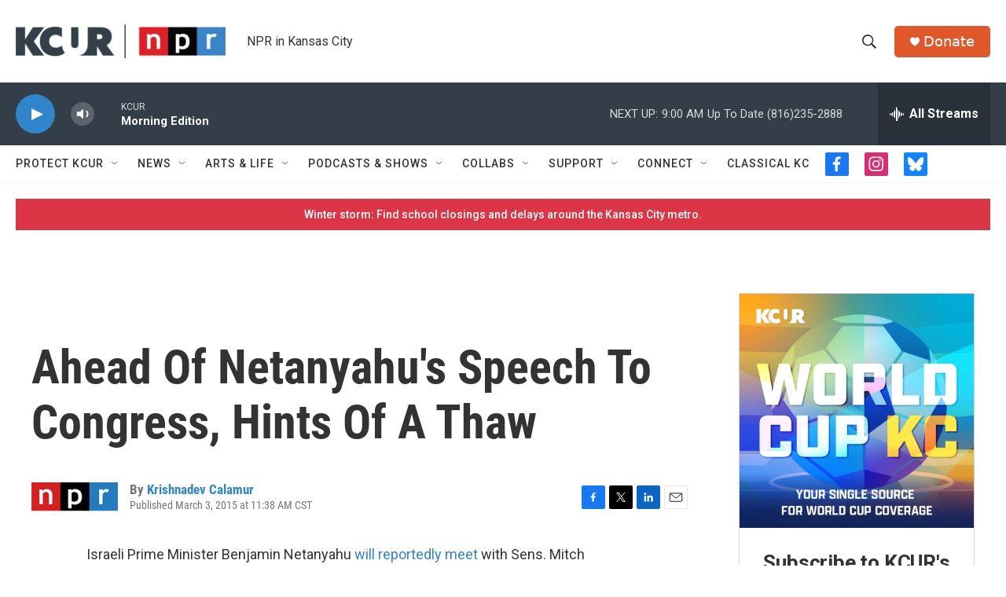

--- FILE ---
content_type: text/html; charset=utf-8
request_url: https://www.google.com/recaptcha/api2/aframe
body_size: 268
content:
<!DOCTYPE HTML><html><head><meta http-equiv="content-type" content="text/html; charset=UTF-8"></head><body><script nonce="AS2nie_6fcPjeXDxY5KPHQ">/** Anti-fraud and anti-abuse applications only. See google.com/recaptcha */ try{var clients={'sodar':'https://pagead2.googlesyndication.com/pagead/sodar?'};window.addEventListener("message",function(a){try{if(a.source===window.parent){var b=JSON.parse(a.data);var c=clients[b['id']];if(c){var d=document.createElement('img');d.src=c+b['params']+'&rc='+(localStorage.getItem("rc::a")?sessionStorage.getItem("rc::b"):"");window.document.body.appendChild(d);sessionStorage.setItem("rc::e",parseInt(sessionStorage.getItem("rc::e")||0)+1);localStorage.setItem("rc::h",'1769435924168');}}}catch(b){}});window.parent.postMessage("_grecaptcha_ready", "*");}catch(b){}</script></body></html>